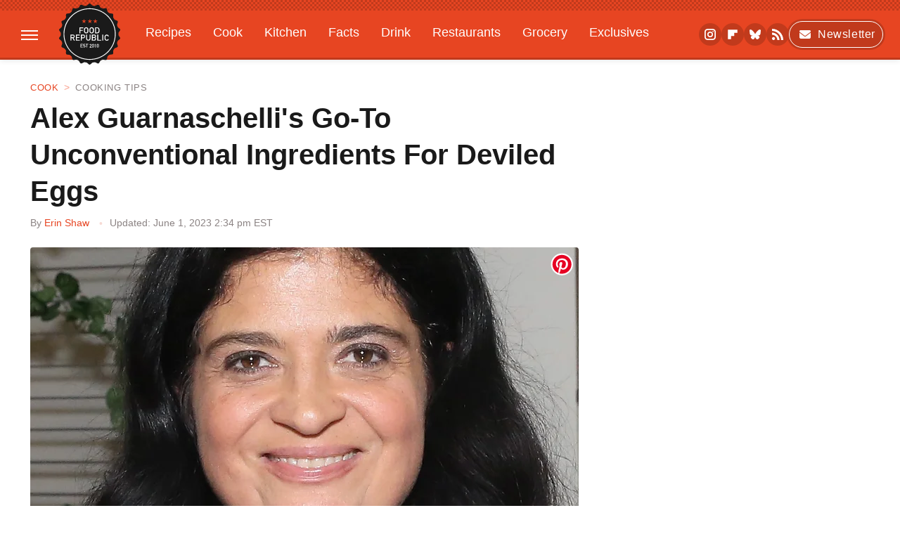

--- FILE ---
content_type: text/html
request_url: https://api.intentiq.com/profiles_engine/ProfilesEngineServlet?at=39&mi=10&dpi=936734067&pt=17&dpn=1&iiqidtype=2&iiqpcid=a77de31f-e613-40f2-8004-15a59c9a1104&iiqpciddate=1769132842693&pcid=2174ba31-19e2-400d-b5f6-9670ed6d80d6&idtype=3&gdpr=0&japs=false&jaesc=0&jafc=0&jaensc=0&jsver=0.33&testGroup=A&source=pbjs&ABTestingConfigurationSource=group&abtg=A&vrref=https%3A%2F%2Fwww.foodrepublic.com
body_size: 54
content:
{"abPercentage":97,"adt":1,"ct":2,"isOptedOut":false,"data":{"eids":[]},"dbsaved":"false","ls":true,"cttl":86400000,"abTestUuid":"g_94f26041-2a89-4ca6-9633-ca5d4179287f","tc":9,"sid":520613763}

--- FILE ---
content_type: text/plain
request_url: https://rtb.openx.net/openrtbb/prebidjs
body_size: -226
content:
{"id":"a99908a2-ce6f-4a32-8922-d6bc544fb67a","nbr":0}

--- FILE ---
content_type: text/plain
request_url: https://rtb.openx.net/openrtbb/prebidjs
body_size: -84
content:
{"id":"8696dc84-b65c-43c7-9543-1e478a2e59da","nbr":0}

--- FILE ---
content_type: text/plain; charset=utf-8
request_url: https://ads.adthrive.com/http-api/cv2
body_size: 6655
content:
{"om":["00xbjwwl","061ff1f3-5e0c-4498-8e96-6883eceb8ff2","06htwlxm","07298s9rhht","07qjzu81","07s9rhht","088iw0y0","0929nj63","0RJBaLDmBmQ","0fhptxpv","0mzsmbxe","0p298ycs8g7","0p7rptpw","0pvspoxl","0pycs8g7","0qgg9yx1","0sm4lr19","0tgj3gqz","0y0basn0","1","10011/3b4b6b88bd3ac925e26c33fe3d42d63d","10011/e74e28403778da6aabd5867faa366aee","101779_7764-1036203","1028_8728253","11142692","11509227","11633448","1185:1610277379","1185:1610326628","1185:1610326728","11896988","118ep6wu","119_6189185","12010080","12010084","12010088","12168663","12171239","124843_10","124844_23","124848_8","124853_8","12850756","1610326628","1610338926","17_23391206","17_23391302","17_24104714","17_24696328","17_24766988","17_24767241","17_24767255","1ca6o4s6","1kpjxj5u","1ktgrre1","1nswb35c","1qlxu0yx","1r7rfn75","1zx7wzcw","202d4qe7","206_547869","20f2eed2-1d70-49ac-8cc2-ebfd31486eb1","2132:42602454","2132:45562714","2132:45921412","2132:45970495","2132:46028068","2179:587183202622605216","2249:650628539","2249:650628575","2249:655776682","2307:00xbjwwl","2307:0pvspoxl","2307:0pycs8g7","2307:0qgg9yx1","2307:0r31j41j","2307:0rko03io","2307:0sm4lr19","2307:1r7rfn75","2307:28u7c6ez","2307:43a7ptxe","2307:5s8wi8hf","2307:77gj3an4","2307:79mkktxr","2307:7fmk89yf","2307:7xb3th35","2307:7yj1wi4i","2307:875v1cu3","2307:8mv3pfbo","2307:8orkh93v","2307:8u2upl8r","2307:98xzy0ek","2307:9ign6cx0","2307:9krcxphu","2307:9nex8xyd","2307:9r15vock","2307:a2uqytjp","2307:a566o9hb","2307:bqnn0d18","2307:clbujs0n","2307:cqant14y","2307:cv0h9mrv","2307:dfru8eib","2307:erdsqbfc","2307:evximl9e","2307:fevt4ewx","2307:fovbyhjn","2307:fqeh4hao","2307:ge4000vb","2307:gn3plkq1","2307:hswgcqif","2307:ixtrvado","2307:kuzv8ufm","2307:kz8629zd","2307:l4mj1tyl","2307:mbgz0hvw","2307:nv0uqrqm","2307:oj70mowv","2307:ouycdkmq","2307:phlvi7up","2307:plth4l1a","2307:q0nt8p8d","2307:q6wuoqcc","2307:qe3j7nn0","2307:qexs87kc","2307:qtr0nczz","2307:rcfcy8ae","2307:rk5pkdan","2307:s4s41bit","2307:seill0x0","2307:sslkianq","2307:tp9pafvo","2307:u7p1kjgp","2307:ubjltf5y","2307:uf7vbcrs","2307:ujqkqtnh","2307:uqph5v76","2307:uvzw7l54","2307:vkqnyng8","2307:vtri9xns","2307:xa16e6j5","2307:xau90hsg","2307:xc88kxs9","2307:xgjdt26g","2307:xson3pvm","2307:xurgfkt2","2307:y0puj9hd","2307:yass8yy7","2307:zd631qlo","2307:zqekf0vj","2307:zs4we7u0","2409_15064_70_86128402","2409_25495_176_CR52092923","2409_25495_176_CR52092957","2409_25495_176_CR52092958","2409_25495_176_CR52150651","2409_25495_176_CR52153849","2409_25495_176_CR52178316","2409_25495_176_CR52186411","24966663","25","25_0l51bbpm","25_13mvd7kb","25_52qaclee","25_53v6aquw","25_87z6cimm","25_8b5u826e","25_m2n177jy","25_oz31jrd0","25_pz8lwofu","25_yi6qlg3p","25_ztlksnbe","25ffe03c-81bb-42d0-9f6e-a41dcc48dce2","26210676","262594","2636_1101777_7764-1036200","2636_1101777_7764-1036209","2636_1101777_7764-1036210","2715_9888_262594","2760:176_CR52175339","286bn7o6","28u7c6ez","29414696","29414711","2_206_554443","2_206_554460","2_206_554470","2adb6b90-96a6-48b3-a284-4bacebb73e14","2ivtu6ed","2jjp1phz","2yvhdypt","3018/59386d40a6f8b1eb488961ddb894ab9c","3018/933eb1aab1da8fc45424138f161f7b0a","308_125203_17","308_125204_13","33118520","33144395","33413b46-996c-4d6a-b787-4e0b277a9bf1","33419345","33419362","33605023","33627470","339023ab-1a3e-4b7b-8981-48f44ef8620b","34018583","34182009","3490:CR52223710","3490:CR52223725","3490:CR52230541","3646_185414_T26335189","3658_15032_fevt4ewx","3658_15078_7yj1wi4i","3658_15078_fqeh4hao","3658_15233_79mkktxr","3658_15315_q9c1qxt2","3658_155735_0pycs8g7","3658_18008_dfru8eib","3658_18008_hswgcqif","3658_18008_uqph5v76","3658_18152_nrlkfmof","3658_203382_xson3pvm","3658_212661_tp9pafvo","3658_229286_wcxo4um9","3658_608642_5s8wi8hf","3658_67113_77gj3an4","3658_67113_pq3cgxj4","3658_85713_T26341811","3658_93957_0qgg9yx1","381513943572","3LMBEkP-wis","3a19xks2","3hkzqiet","3i90e99q","3jbho53b","3k7yez81","3p0mnojb","3p2980mnojb","3v2n6fcp","3zvv1o7w","409_216388","409_227223","409_227224","42164349","426488c3-016d-4e78-b55b-774a22dba67c","43a7ptxe","44023623","44129108","45327624","458901553568","46091204","46awavck","4749xx5e","4771_74438_1610277379","47745534","47869802","485027845327","48630119","48673577","48700636","48700649","488692","49123013","4947806","4etfwvf1","4evupkbi","4fk9nxse","4qks9viz","4qxmmgd2","4s7kdgkv","4z9jua9x","50588267","51004532","521167","521168","52144948","53945116","53v6aquw","54386905","54467782","54779847","54c2233f-5b60-4547-bda5-3b341591ea5f","54e1e642-2c7e-4fb6-b4ad-7d0e4274e0e0","55092222","5510:0ea6rrya","5510:cymho2zs","5510:fj3srhfo","5510:kecbwzbd","5510:m6t1h1z5","5510:mznp7ktv","5510:ouycdkmq","5510:quk7w53j","55116643","55167461","554471","55726028","55726194","557_409_220344","557_409_223599","558_93_5s8wi8hf","558_93_daw00eve","558_93_dfru8eib","558_93_fevt4ewx","558_93_h9sd3inc","558_93_hswgcqif","558_93_pz8lwofu","558_93_xurgfkt2","56018481","56071098","560_74_18268083","56157033","5726572327","576777115309199355","5776fc15-8357-4ed2-a670-54fca840e2b2","583652883178231326","587183202622605216","59780459","59873208","59873223","5ba4ea0b-669f-4e7a-803b-ac61c17d013e","5efd88f0-d44f-4180-9f72-cfad420d5f68","5fcea9e4-3cdc-4212-be42-da791397f7c8","5iujftaz","5jesg1yh","5l03u8j0","5mq0qbm5","5s2988wi8hf","5s8wi8hf","5ubl7njm","60f5a06w","61154737","61210708","613344ix","61593903","61916211","61916225","61926845","61932920","62187798","6226505231","6226507991","6226527055","6226530649","6226543495","62287148","6250_66552_1096695033","6250_66552_1112688573","6250_66552_1114488823","627227759","627290883","627301267","627309156","627309159","627506494","628015148","628086965","628153053","628222860","628223277","628360579","628360582","628444259","628444262","628444349","628444439","628456307","628456310","628456379","628456382","628622163","628622172","628622178","628622244","628622247","628683371","628687043","628687157","628687460","628687463","628803013","628841673","629007394","629009180","629167998","629168001","629168010","629168565","629171196","629171202","629255550","62946748","62976224","62980383","63092381","63092407","630928655","63100589","6365_61796_685279259972","63barbg1","63t6qg56","651637459","6547_67916_8s2SeVvyTN8GB4CDL9uR","6547_67916_DwbKTIzLB0YRE7Co216H","6547_67916_JG9KsCmABt1VCudxaL8J","6547_67916_P9xXtrR07g4FnwB04V5P","6547_67916_UMB0QOrygn3ST92awc40","6547_67916_XGj1nu61RFSpCal54UY7","6547_67916_cjsRcFq1f6BJ8vwKw5Kw","6547_67916_gouX0APpcbDNA8rrEJ3v","6547_67916_oWvMb0F7pUtKR1e7uten","6547_67916_omqh0QvcR6DuWeMjp8nV","6547_67916_pFD8qvM32mAL2eEzLa57","6547_67916_rxBvqZTvqhwynreWVqTT","659216891404","661537341004","663293761","663414617","668017635","680597458938","680_99480_696508437","680_99480_700109379","680_99480_700109389","680_99480_700109391","680_99480_700109393","690_99485_1610326628","695879898","697876994","697876999","698230703","698493106","6e170575-12ff-454c-8082-caa957d16fd9","6enswd6h","6hye09n0","6mj57yc0","6pamm6b8","700109379","700109389","700109391","700109399","700821097","704968015","705115263","705115332","705115523","705119942","705411030","706320056","707103128","707227683","70_83448102","70_85402400","722434589030","730552840710","7414_121891_6227055","741998497874","74243_74_18364062","74243_74_18364134","744c1b45-5cb4-4333-89e1-be11f52d8dd0","761995067428","7732580","7764-1036204","7764-1036210","77gj3an4","79298mkktxr","794di3me","7969_149355_42072323","79mkktxr","7a0tg1yi","7cmeqmw8","7d67b3c3-2986-4e92-978a-4e15889714df","7f298mk89yf","7fc6xgyo","7fdb39zj","7fl72cxu","7fmk89yf","7k29827twoj","7qevw67b","7qeykcdm","7sd9iy3r","7vlmjnq0","7xb3th35","7xh7duqo","80243_80_12047058","8152859","8152878","8152879","81x4dv6q","8341_230731_587183202622605216","848aa9e0-5423-48b7-80c0-55400ec6d2f0","85rnecm0","86884731","86888364","86925932","86925937","8782444b-8ca7-4d65-ad71-b25022a30403","8b5u826e","8camtqjh","8d2f1291-cb5a-4789-91c9-043eef67ee3a","8l298infb0q","8linfb0q","8o298rkh93v","8orkh93v","8u2upl8r","8ul426rx","8w4klwi4","9057/0328842c8f1d017570ede5c97267f40d","9057/211d1f0fa71d1a58cabee51f2180e38f","90_12552088","90e26ca4-8971-4761-9a6b-f72dfa0799a8","9540421","9660257","998b0540-29e2-4574-a584-ad0f3db2c4a9","9bafb1e8-a5f5-41bf-b01b-09955bf6686e","9ign6cx0","9krcxphu","9nex8xyd","9rqgwgyb","9t6gmxuz","9vtd24w4","9w5l00h3","_P-zIIc5ugE","a2298uqytjp","a2uqytjp","a566o9hb","a7wye4jw","a7zjih1h","acb81e06-628b-4b7a-b1e7-f06b70c65961","ag2985h5euo","ag5h5euo","aqiiztpw","ascierwp","aw234wxi","axa2hq5l","axw5pt53","b4fce7c6-defc-48fc-8889-6ba4e6558d99","b6d8b72b-0f49-4624-8976-5861f987aa5d","bad5775e-9656-4e55-954a-ee1c9b1f8674","bd5xg6f6","bn278v80","bpdqvav8","bpecuyjx","bqnn0d18","bu0fzuks","bwwbm3ch","byhpa0k9","c027622f-11f2-4120-93ea-4f1229a43a0f","c09aa957-f0ed-4e4f-bb87-032b7ce8644f","c1u7ixf4","c22985t9p0u","c25t9p0u","c7z0h277","cd40m5wq","cgx63l2w","clbujs0n","cmpalw5s","cqant14y","cr-19teyq8lubwe","cr-1oplzoysu9vd","cr-6ovjht2eu9vd","cr-6ovjht2euatj","cr-6ovjht2eubwe","cr-6ovjht2eubxe","cr-99bo9kj0ubwe","cr-9cqtwg2w2brhwz","cr-9cqtwg2w2bri02","cr-Bitc7n_p9iw__vat__49i_k_6v6_h_jce2vj5h_buspHgokm","cr-a9s2xe8tubwj","cr-aaqt0k0qubwj","cr-aawz1h6rubwj","cr-f6puwm2w27tf1","cr-flbd4mx4u9vd","cr-flbd4mx4uatj","cr-ghun4f53u9vd","cr-ghun4f53uatj","cr-gjotk8o9uatj","cr-kz4ol95lu9vd","cr-kz4ol95lubwe","cr-pyl983h4u9vd","cr-pyl983h4uatj","cr-sk1vaer4ubwe","cr-w5suf4cpu9vd","cr-w5suf4cpuatj","cr-wvy9pnlnubwe","cr-wzt6eo5fu9vd","cr-wzt6eo5fubwe","cr-x5xes1ejuatj","cr-x5xes1ejubwe","cr-y6gou11ku9vd","cr223-e8r0zf8qxeu","cv0h9mrv","cvogyeoy","cymho2zs","czt3qxxp","d27c22ca-ca20-4daa-b6a2-c0a033fb55d0","d51824ee-acb2-4c2c-bb74-e5fad0a73506","d6deaffe-a038-4aea-bc52-7c3ca9d65cd4","d8bdd44f-e9fb-40fd-90f0-eeefe8812249","d8xpzwgq","daw00eve","dc9iz3n6","dfru8eib","dg2WmFvzosE","dm4f74yx","dmoplxrm","dpjydwun","dsugp5th","dttupnse","duxvs448","dwjp56fe","e35431de-a009-4251-93b1-9cbd4929209e","e5260e58-4e43-44ac-bfaa-f95adfe3a320","eb9vjo1r","ecy21dds","eiqtrsdn","er0hyaq2","es298xf6cgo","eud1td0t","evximl9e","extremereach_creative_76559239","f51a1788-9a23-47f8-bea2-612fdf238559","fcn2zae1","fe298vt4ewx","fevt4ewx","fhvuatu6","fj3srhfo","fj5atwid","flgb97td","fovbyhjn","fq298eh4hao","g529811rwow","gait92z2","gbwct10b","gdq6ecmo","ge4000vb","gn3plkq1","gptg4zsl","h0cw921b","h0zwvskc","h4x8d2p8","h9sd3inc","heyp82hb","hgrz3ggo","hk984ucz","hl4tvc28","hqz7anxg","hswgcqif","hya8dpaz","i8q65k6g","i90isgt0","iiu0wq3s","ixtrvado","j1nt89vs","j32989smngx","j39smngx","j4ukwb6u","jci9uj40","jd035jgw","jr169syq","k9jhrswd","kecbwzbd","kef79kfg","kk5768bd","klqiditz","kniwm2we","knoebx5v","kpxy446k","kuzv8ufm","kz8629zd","l04ojb5z","l2s786m6","l45j4icj","l4mj1tyl","l7bvynpy","lc408s2k","ldv3iy6n","ll8m2pwk","lqdvaorh","ltkghqf5","ly03jp9a","m2n177jy","m6t1h1z5","m9tz4e6u","mes4owsg","mmr74uc4","mznp7ktv","n5qy4p52","nc298fr1yiw","ncfr1yiw","nm298rms1vr","nmm1c7f0","nmrms1vr","np9yfx64","nrlkfmof","nv0uqrqm","nzm94v28","o705c5j6","ofoon6ir","ogw1ezqo","oj70mowv","okem47bb","onfnxgrh","op9gtamy","ou8gxy4u","ouycdkmq","oz31jrd0","p0noqqn9","p3lqbugu","pagvt0pd","phlvi7up","pi9dvb89","pkydekxi","pl298th4l1a","plth4l1a","ppn03peq","pq3cgxj4","prq4f8da","pul98mfy","q6wuoqcc","q9plh3qd","qaoxvuy4","qexs87kc","qfy64iwb","qi6czu7b","qqvgscdx","qtr0nczz","quk7w53j","qxyinqse","r35763xz","r3co354x","r4slj7p5","r5pphbep","r747h5eh","rcfcy8ae","rdwfobyr","risjxoqk","rk2985pkdan","rk5pkdan","roeo100w","rrlikvt1","s2298ahu2ae","s2ahu2ae","s4s41bit","sdodmuod","seill0x0","sfg1qb1x","sslkianq","t4zab46q","t5kb9pme","t8qogbhp","ti0s3bz3","tomxatk9","tp444w6e","tp9pafvo","tuivy3lz","tusooher","tzngt86j","u3i8n6ef","u59v8ho5","u690dg05","u7p1kjgp","uda4zi8x","uf7vbcrs","uhebin5g","uiy3rdne","ujl9wsn7","ujqkqtnh","uk3rjp8m","uqph5v76","usle8ijx","uvn7tvga","uvzw7l54","uykfdhoc","vdcb5d4i","ven7pu1c","veuwcd3t","vggd907z","vkqnyng8","vluekkao","vp295pyf","vtri9xns","w3ez2pdd","wcxo4um9","wf9qekf0","wk8exctl","wt0wmo2s","wu5qr81l","wwysuisj","x05tmoze","x420t9me","x716iscu","xau90hsg","xdaezn6y","xgzzblzl","xmrkzlba","xnfnfr4x","xson3pvm","xu298rgfkt2","xurgfkt2","y0puj9hd","y51tr986","yass8yy7","yi6qlg3p","yl9likui","yytee9j8","zaiy3lqy","zbc083w7","zd631qlo","zep75yl2","zfexqyi5","zqekf0vj","zrjhj59z","zs4we7u0","zu18zf5y","zvdz58bk","zw6jpag6","zwzjgvpw","zxx9uh2b","zznndanq","7979132","7979135"],"pmp":[],"adomains":["123notices.com","1md.org","about.bugmd.com","acelauncher.com","adameve.com","akusoli.com","allyspin.com","askanexpertonline.com","atomapplications.com","bassbet.com","betsson.gr","biz-zone.co","bizreach.jp","braverx.com","bubbleroom.se","bugmd.com","buydrcleanspray.com","byrna.com","capitaloneshopping.com","clarifion.com","combatironapparel.com","controlcase.com","convertwithwave.com","cotosen.com","countingmypennies.com","cratedb.com","croisieurope.be","cs.money","dallasnews.com","definition.org","derila-ergo.com","dhgate.com","dhs.gov","displate.com","easyprint.app","easyrecipefinder.co","fabpop.net","familynow.club","fla-keys.com","folkaly.com","g123.jp","gameswaka.com","getbugmd.com","getconsumerchoice.com","getcubbie.com","gowavebrowser.co","gowdr.com","gransino.com","grosvenorcasinos.com","guard.io","hero-wars.com","holts.com","instantbuzz.net","itsmanual.com","jackpotcitycasino.com","justanswer.com","justanswer.es","la-date.com","lightinthebox.com","liverrenew.com","local.com","lovehoney.com","lulutox.com","lymphsystemsupport.com","manualsdirectory.org","meccabingo.com","medimops.de","mensdrivingforce.com","millioner.com","miniretornaveis.com","mobiplus.me","myiq.com","national-lottery.co.uk","naturalhealthreports.net","nbliver360.com","nikke-global.com","nordicspirit.co.uk","nuubu.com","onlinemanualspdf.co","original-play.com","outliermodel.com","paperela.com","paradisestays.site","parasiterelief.com","peta.org","photoshelter.com","plannedparenthood.org","playvod-za.com","printeasilyapp.com","printwithwave.com","profitor.com","quicklearnx.com","quickrecipehub.com","rakuten-sec.co.jp","rangeusa.com","refinancegold.com","robocat.com","royalcaribbean.com","saba.com.mx","shift.com","simple.life","spinbara.com","systeme.io","taboola.com","tackenberg.de","temu.com","tenfactorialrocks.com","theoceanac.com","topaipick.com","totaladblock.com","usconcealedcarry.com","vagisil.com","vegashero.com","vegogarden.com","veryfast.io","viewmanuals.com","viewrecipe.net","votervoice.net","vuse.com","wavebrowser.co","wavebrowserpro.com","weareplannedparenthood.org","xiaflex.com","yourchamilia.com"]}

--- FILE ---
content_type: text/plain; charset=UTF-8
request_url: https://at.teads.tv/fpc?analytics_tag_id=PUB_17002&tfpvi=&gdpr_consent=&gdpr_status=22&gdpr_reason=220&ccpa_consent=&sv=prebid-v1
body_size: 56
content:
ZDQzMmM3MzAtYmE3Ny00M2IwLTg5MzEtZDI1YjAyMGY1MWYwIy00LTY=